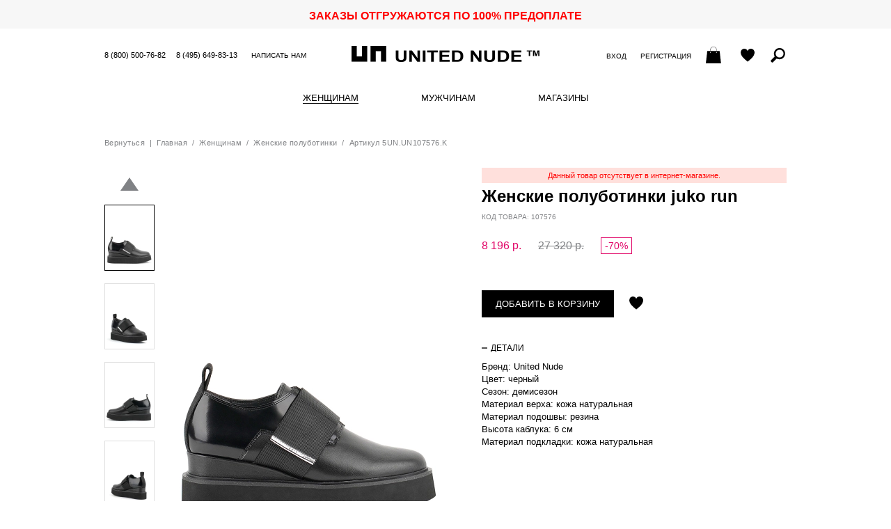

--- FILE ---
content_type: text/html; charset=UTF-8
request_url: https://unitednude.ru/zhenskie_chernye_polubotinki_brand_united_nude_i10757600000
body_size: 10414
content:
<!DOCTYPE html>
<html lang="ru">
    <head>
        <meta charset="utf-8">
        <meta http-equiv="X-UA-Compatible" content="IE=edge">
        <meta name="viewport" content="width=device-width, initial-scale=1.0, maximum-scale=1.0, user-scalable=yes">
        <title>Женские демисезонные полуботинки united nude juko run черные артикул 5un.un107576.k в интернет магазине английской обуви UnitedNude.ru</title>
                    <meta name="description" content="Купить женские полуботинки united nude juko run цвет черные артикул 5un.un107576.k в интернет магазине английской обуви UnitedNude.ru по лучшей цене! Скидки 70%! Доставка бесплатно! Успей!">
        <meta name="keywords" content="Женские английские полуботинки, черные полуботинки, полуботинки женские демисезонные united nude juko run">
                <link rel="shortcut icon" href="/custom/favicon.ico" type="image/x-icon">
        <link rel="stylesheet" type="text/css" href="/custom/css/onlineshop.css">
        <link rel="stylesheet" type="text/css" href="/custom/css/colors.css" crossorigin="anonymous"/>
                <script type="text/javascript">
            var BASE_URL = 'https://unitednude.ru';
            var IMAGE_STATIC_URL = '/custom/img';
            var BASE_TITLE = "Женские демисезонные полуботинки united nude juko run черные артикул 5un.un107576.k в интернет магазине английской обуви UnitedNude.ru";
        </script>
        <script type="text/javascript" src="/js/defines.js"></script>
        <script type="text/javascript" src="/js/jquery.min.js"></script>
        <script type="text/javascript" src="/js/jquery.tmpl.min.js"></script>
        <script type="text/javascript" src="/js/jquery.mobile.custom.min.js"></script>
        <script type="text/javascript" src="/js/jquery-ui.custom.min.js"></script>
        <script type="text/javascript" src="/js/jquery.ui.touch-punch-improved.js"></script>
        <script type="text/javascript" src="/js/ui.datepicker-ru.js"></script>
        <script type="text/javascript" src="/js/jquery.mousewheel.min.js"></script>
        <script type="text/javascript" src="/js/main.js"></script>
        <script type="text/javascript" src="/custom/js/onlineshop.js"></script>
        <script type="text/javascript" id="userFormatsScript">
    User.Formats = {
        parseNumStr: function(str) {
            str = str.replace(" ", "").replace(",", ".");
            return str.replace(/[^0-9\.]/, "");
        },
        numberFormat: function(num, decimals) {
            if (typeof(decimals) === "undefined")
                decimals = 0;
            num = parseFloat(num);
            if ((num !== 0) && (decimals !== 0)) {
                num = Math.round(num * Math.pow(10, decimals)) / Math.pow(10, decimals);
            }
            var spl = num.toString().split(".");
                        var rgx = /(\d+)(\d{3})/;
                    while (rgx.test(spl[0])) {
                        spl[0] = spl[0].replace(rgx, "$1" + " " + "$2");
                    }
                    if (decimals <= 0)
                    return spl[0];
                if (typeof(spl[1]) === "undefined")
                    spl[1] = "";
                for (var i = spl[1].length; i < decimals; ++i)
                    spl[1] += "0";
                return spl[0] + "," + spl[1];
            },
            floatFormat: function(num) {
                var spl = num.toString().split(".");
                return this.numberFormat(num, (typeof(spl[1]) === "undefined") ? 0 : spl[1].length);
            },
            checkNumberFormat: function(num) {
                var rgx = /^([0-9]{0,3}){1}(\s[0-9]{3})*(,[0-9]+)?$/;
                return rgx.test(num);
            },
            dateFromStr: function(str, mode) {
                if (typeof(mode) === "undefined")
                    mode = 0;
                switch (mode) {
                    case 0:
                        return new Utils.DateTime("d.m.Y H:i:s", str);
                        break;
                    case 1:
                        return new Utils.DateTime("d.m.Y H:i:s", str + " 00:00:01");
                        break;
                    case 2:
                        return new Utils.DateTime("Y-m-d H:i:s", "2026-01-25 " + str);
                        break;
                    }
                    return undefined;
                },
                dateFromStrToSql: function(str, mode) {
                    if (typeof(mode) === "undefined")
                        mode = 0;
                    var date = this.dateFromStr(str, mode);
                    if (typeof(date) !== "object")
                        return "";
                    switch (mode) {
                        case 0:
                            return date.format("Y-m-d H:i:s");
                            break;
                        case 1:
                            return date.format("Y-m-d");
                            break;
                        case 2:
                            return date.format("H:i:s");
                            break;
                    }
                    return "";
                },
                dateFormat: function(date, mode) {
                    if (typeof(mode) === "undefined")
                        mode = 0;
                    switch (mode) {
                        case 0:
                            return date.format("d.m.Y H:i:s");
                            break;
                        case 1:
                            return date.format("d.m.Y");
                            break;
                        case 2:
                            return date.format("H:i:s");
                            break;
                        }
                        return "";
                    },
                    dateFormatFromSql: function(str, mode) {
                        if (typeof(mode) === "undefined")
                            mode = 0;
                        switch (mode) {
                            case 0:
                                return this.dateFormat(new Utils.DateTime("Y-m-d H:i:s", str), mode);
                                break;
                            case 1:
                                return this.dateFormat(new Utils.DateTime("Y-m-d H:i:s", str + " 00:00:01"), mode);
                                break;
                            case 2:
                                return this.dateFormat(new Utils.DateTime("Y-m-d H:i:s", "2026-01-25 " + str), mode);
                                break;
                            }
                            return "";
                        }
                    };
</script>
                <style>
            .img_switcher{
                position:relative;
                margin-bottom:5px
            }
            .img_switcher img:nth-of-type(2){
                left:0;
                top:0;
                position:absolute
            }
            a.prod-link img:nth-of-type(2) {opacity:0;filter:alpha(opacity=0);}
            .prod-brief-link:hover img:nth-of-type(2),a.prod-link:hover img:nth-of-type(2), a.prod-link img:nth-of-type(2):hover {opacity:1;filter:alpha(opacity=100);} 

            .img_switcher img {
                -moz-transition: all 300ms ease-in-out;
                -webkit-transition: all 300ms ease-in-out;
                -o-transition: all 300s ease-in-out;
                transition: all 300ms ease-in-out;
            }
            .prod-color-content li {
                display: inline-block;
                vertical-align: top;
                margin: 0 5px 0 0;
            }
            .prod-color-content a:hover img {
                border-color: #000;
            }
            .prod-color-content img {
                width: 58px;
                height: auto;
                border: 1px solid #ddd;
            }
            .prod-button .feedback {
                background: 0 0!important;
                width: 240px;
                height: 10px;
                margin: 0px -15px !important
            }
            .prod-size button {
                width: 32px;
                height: 32px;
                padding: 0!important;
                color: #000;
                letter-spacing: 0;
            }
            .prod-size-outofstock {
                color: #aaa!important;
            }
                            .authorized {
                    display: none;
                }
                    </style>
                    <!-- Convead Widget -->
            <script type="text/javascript">
                        window.ConveadSettings = {
                        visitor_info: {},
                        app_key: "5c169039dab0a11ba2373258e6f06765"
                    };
                    (function (w, d, c) {
                    w[c] = w[c] || function () {
                        (w[c].q = w[c].q || []).push(arguments)
                    };
                    var ts = (+new Date() / 86400000 | 0) * 86400;
                    var s = d.createElement('script');
                    s.type = 'text/javascript';
                    s.async = true;
                    s.charset = 'utf-8';
                    s.src = 'https://tracker.convead.io/widgets/' + ts + '/widget-5c169039dab0a11ba2373258e6f06765.js';
                    var x = d.getElementsByTagName('script')[0];
                    x.parentNode.insertBefore(s, x);
                })(window, document, 'convead');
            </script>
            <!-- /Convead Widget -->
            <!-- Global site tag (gtag.js) - Google Analytics -->
            <script async src="https://www.googletagmanager.com/gtag/js?id=UA-141238299-2"></script>
            <script>
                window.dataLayer = window.dataLayer || [];
                function gtag() {
                    dataLayer.push(arguments);
                }
                gtag('js', new Date());

                gtag('config', 'UA-141238299-2');
            </script>
            <!-- /Global site tag (gtag.js) - Google Analytics -->
                   
                <!-- Mindbox -->
                <script>
                    mindbox = window.mindbox || function () {
                        mindbox.queue.push(arguments);
                    };
                    mindbox.queue = mindbox.queue || [];
                    mindbox('create', {
                        endpointId: 'Ash.unitednudeWebsite'
                    });
                </script>
                <script src="https://api.mindbox.ru/scripts/v1/tracker.js" async></script>
                <!-- /Mindbox -->
                        </head>
    <body>

        <aside class="modwin" id="dmodwin">
            <div id="mwOneClick" class="mwcontent mwshort hsep" style="display: none;">
            <div class="loading" id="quickOrderLoadingAnim"></div>
        <a href="javascript:void(0);" class="mwcloser ico iclose" onclick="closeModWin();" title="Закрыть"></a>

<h2>Быстрый заказ</h2>

<form class="editform" action="/ordering/ordering/oneClick" method="POST">
    <p class="comment">Оператор свяжется с Вами для уточнения данных заказа</p>
        <section>
        <h4>Телефон</h4>
        <div class="feedback fber"><p></p></div>
        <input type="text" name="oneClick[phone]">
    </section>
        <section>
        <button type="submit" class="bsubmit">Отправить</button>
    </section>
</form>

<div class="textpage" style="display: none;">
    <p>Ваш заявка отправлена.</p>
    <p>Оператор свяжется с Вами для уточнения данных заказа.</p>
</div>

</div>                                </aside>

        <p class="bonus-top" style="color:red">ЗАКАЗЫ ОТГРУЖАЮТСЯ ПО 100% ПРЕДОПЛАТЕ</p>
        <script type="text/javascript">
    $(function () {
        $(window).on("hashchange", function () {
                        var hashParts = (location.hash && location.hash.substr(0, 2) === "#/" ? location.hash.slice(2) : "").split("?"),
                hashData = {"path": hashParts[0] || "", "query": hashParts[1] || "", "mode": ""},
                hashPath = hashData.path.split(";");
            if (hashPath.length === 2) {
                hashData.mode = hashPath[0];
                hashData.path = hashPath[1];
            }
            if (hashData.mode !== "") {
                openModWin({
                    "file": "https://unitednude.ru/" + hashData.path + (hashData.query === "" ? "" : "?" + hashData.query),
                    "element": hashData.mode,
                    "callback": function () {
                        window.ModWinStack=[];
                    }
                });
            }
                    }).trigger("hashchange");

        $(document).on("click", "a[data-action]", function (event) {
            event.preventDefault();
            var hash = "#/" + $(this).data("action");
            if (hash !== location.hash)
                location.hash = "#/" + $(this).data("action");
            else
                $(window).trigger("hashchange");
        });
    });
</script>

        <header class="header">
            <ul class="topcontact">
                <li class="top-phone"><a href="tel:88005007682" title="Позвоните нам - звонок бесплатный!">8 (800) 500-76-82</a></li>
                <li class="top-phone"><a href="tel:84956498313">8 (495) 649-83-13</a></li>
                <li><a href="/misc/feedback">Написать нам</a></li>
            </ul>
            <ul class="usermenu">
                <div class="usermenu-login">
                                            <li><a href="https://unitednude.ru/#/mw-login;auth/login" data-action='mw-login;auth/login'>Вход</a></li>
                        <li><a href="https://unitednude.ru/#/mw-register;auth/register" data-action='mw-register;auth/register'>Регистрация</a></li>
                                    </div>
                                <li id="cartWidgettop"><a href="/account/cart" data-notifies="ad3aef0d-f8e2-4b26-b8be-a502c0fcea94" class="notifies-click ico icart empty" title="Ваша корзина"><span class="icotext">Ваша корзина: </span><span class="icart-num"></span></a>
</li>
                <li><a href="/account/favourites" class="ico iwish" title="Отложенные товары"><span class="icotext">Отложенные товары</span></a></li>
                <li>
                    <script type="text/javascript">
    $(function () {
        var searchInst = $("#fullTextQueryForm1");
        searchInst.on("submit", function () {
            var v = $.trim($(this).find('[type="search"]').val());
            if (v === "") {
                toggleError("Введите запрос");
                return false;
            }
            return true;
        });
        searchInst.find('input[name=q]').unbind('keyup').bind('keyup', function () {
            var code = $.trim($(this).val());
            if (code.length < 6)
                return;
            $(this).closest('form').trigger('submit');
        });
    });
</script>
<div class="search">
    <div class="search-toggler ico isearch" title="Поиск по артикулу и имени"><span class="icotext">Поиск по артикулу</span></div>
    <div class="searchform">
        <form id="fullTextQueryForm1" action="https://unitednude.ru/search/fullText" method="GET">
            <div class="inputwrap">
                <input type="search" name="q" size="20" placeholder="поиск по артикулу и имени" value="" id="seachByCode">
                <button type="button" onclick="$(this).closest('form').submit();">Поиск</button>
            </div>
        </form>
    </div>
</div>


                </li>
            </ul>
            <a href="https://unitednude.ru" class="logo"><span>United Nude</span></a>
        </header>

        <nav class="nav">
            
<ul class="mmenu">
                                            <li class="mmenu-item">
                                                    <span>
                                                                                <a href="/women/women_shoes" class="mmenu-link act">Женщинам</a>
                                                <ul class="dropmenu">
                                                                                            <li class="dropmenu-title">
                                    <a href="/women/women_shoes">Обувь</a>
                                </li>
                                                                                                                                                    <li><a href="/women/women_shoes/all">Смотреть все</a></li>
                                                                                                                    <li><a href="/women/women_shoes/fw25">Коллекция FW&#039;25</a></li>
                                                                                                                    <li><a href="/women/women_shoes/finalsale">Final Sale</a></li>
                                                                                                                                                            <li><a href="/women/women_shoes/moonboots">Moon boots</a></li>
                                                                                                                    <li><a href="/women/women_shoes/poslednya_para">Последняя пара</a></li>
                                                                                                                                                            <li><a href="/women/women_shoes/zhenskie_botiliony">Ботильоны</a></li>
                                                                                                                    <li><a href="/women/women_shoes/zhenskie_bosonozhki">Босоножки</a></li>
                                                                                                                    <li><a href="/women/women_shoes/botinki_zhenskie">Ботинки</a></li>
                                                                                                                    <li><a href="/women/women_shoes/zhenskie_kedy">Кеды</a></li>
                                                                                                                    <li><a href="/women/women_shoes/krossovki_zhenskie">Кроссовки</a></li>
                                                                                                                    <li><a href="/women/women_shoes/polubotinki_zhenskie">Полуботинки</a></li>
                                                                                                                    <li><a href="/women/women_shoes/sabo_zhenskie">Сабо</a></li>
                                                                                                                    <li><a href="/women/women_shoes/sandalii_zhenskie">Сандалии</a></li>
                                                                                                                    <li><a href="/women/women_shoes/sapogi_zhenskie">Сапоги</a></li>
                                                                                                                    <li><a href="/women/women_shoes/tufli_zhenskie">Туфли</a></li>
                                                                                                                                                                                                                                                                                                                                </ul>
                    </span>
                            </li>
                                            <li class="mmenu-item">
                                                    <span>
                                                                                <a href="/men/shoes_for_men" class="mmenu-link">Мужчинам</a>
                                                <ul class="dropmenu">
                                                                                            <li class="dropmenu-title">
                                    <a href="/men/shoes_for_men">Обувь</a>
                                </li>
                                                                                                                                                    <li><a href="/men/shoes_for_men/all_mens_shoes">Вся коллекция</a></li>
                                                                                                                                                            <li><a href="/men/shoes_for_men/newest_mens_shoes">Новинки</a></li>
                                                                                                                    <li><a href="/men/shoes_for_men/poslednaya_para_m">Последняя пара -70%</a></li>
                                                                                                                    <li><a href="/men/shoes_for_men/men_shoes_sale">Распродажа</a></li>
                                                                                                                                                            <li><a href="/men/shoes_for_men/muzskie_botinki">Ботинки</a></li>
                                                                                                                                                            <li><a href="/men/shoes_for_men/mens_sneakers">Кроссовки</a></li>
                                                                                                                                                                                                                                                                                                                                                                                                                                                                                                                                    <li><a href="/men/shoes_for_men/muzhskie_shlepancy">Шлепанцы</a></li>
                                                                                                                                                                                                                                                                                                                                                                        </ul>
                    </span>
                            </li>
                                            <li class="mmenu-item">
                                                                            <a href="/shops" class="mmenu-link">
                            Магазины                        </a>
                                                </li>
                                                                                        <li class="mmenu-item mobshow"><a href="/misc/feedback" class="mmenu-link">Написать нам</a></li>
            <li class="mmenu-item mobshow"><a href="/auth/register" class="mmenu-link">Регистрация</a></li>
        <li class="mmenu-item mobshow"><a href="/auth/login" class="mmenu-link">Вход</a></li>
    </ul>
<div class="mmenu-toggler ico imenu" onclick="showMainMenu();"></div>
                        </nav>

        <main>
            <style>
    .blocktitle_closed{
        min-height: 12px;
        font-size: 14px;
        text-transform: uppercase;
        letter-spacing: .04em;
        white-space: nowrap;
        cursor:default;
        margin: 0 0 16px;
    }
    .blocktitle_closed:after{display:inline-block;content:'';margin:-2px 0 0 5px;width:12px;height:12px;background:url("[data-uri]")}   
</style>
<script type="text/javascript">
    Onlineshop.Product.GalleryViewerOptions = {
        ENLARGED: "bigphoto",
        STANDART: "stphoto",
        gallery: {"1":{"bigphoto":"\/files\/user\/images\/doc_type_2424929\/a00\/a0023f90-f16f-4536-94dc-f4cd45c883bf\/bigphoto_ru.jpg","stphoto":"\/files\/user\/images\/doc_type_2424929\/a00\/a0023f90-f16f-4536-94dc-f4cd45c883bf\/stphoto_ru.jpg","pphoto":"\/files\/user\/images\/doc_type_2424929\/a00\/a0023f90-f16f-4536-94dc-f4cd45c883bf\/pphoto_ru.jpg","smallphoto":"\/files\/user\/images\/doc_type_2424929\/a00\/a0023f90-f16f-4536-94dc-f4cd45c883bf\/smallphoto_ru.jpg","v2_big":"\/files\/user\/images\/doc_type_2424929\/a00\/a0023f90-f16f-4536-94dc-f4cd45c883bf\/v2_big.jpg","v2_st":"\/files\/user\/images\/doc_type_2424929\/a00\/a0023f90-f16f-4536-94dc-f4cd45c883bf\/v2_st.jpg","v2_sm":"\/files\/user\/images\/doc_type_2424929\/a00\/a0023f90-f16f-4536-94dc-f4cd45c883bf\/v2_sm.jpg"},"2":{"bigphoto":"\/files\/user\/images\/doc_type_2424929\/ec4\/ec47c0de-d061-4a1d-a8f9-700ac14dc0c6\/bigphoto_ru.jpg","stphoto":"\/files\/user\/images\/doc_type_2424929\/ec4\/ec47c0de-d061-4a1d-a8f9-700ac14dc0c6\/stphoto_ru.jpg","pphoto":"\/files\/user\/images\/doc_type_2424929\/ec4\/ec47c0de-d061-4a1d-a8f9-700ac14dc0c6\/pphoto_ru.jpg","smallphoto":"\/files\/user\/images\/doc_type_2424929\/ec4\/ec47c0de-d061-4a1d-a8f9-700ac14dc0c6\/smallphoto_ru.jpg","v2_big":"\/files\/user\/images\/doc_type_2424929\/ec4\/ec47c0de-d061-4a1d-a8f9-700ac14dc0c6\/v2_big.jpg","v2_st":"\/files\/user\/images\/doc_type_2424929\/ec4\/ec47c0de-d061-4a1d-a8f9-700ac14dc0c6\/v2_st.jpg","v2_sm":"\/files\/user\/images\/doc_type_2424929\/ec4\/ec47c0de-d061-4a1d-a8f9-700ac14dc0c6\/v2_sm.jpg"},"3":{"bigphoto":"\/files\/user\/images\/doc_type_2424929\/1d9\/1d920ba8-c3dd-42e4-8c0d-b8b524b107b3\/bigphoto_ru.jpg","stphoto":"\/files\/user\/images\/doc_type_2424929\/1d9\/1d920ba8-c3dd-42e4-8c0d-b8b524b107b3\/stphoto_ru.jpg","pphoto":"\/files\/user\/images\/doc_type_2424929\/1d9\/1d920ba8-c3dd-42e4-8c0d-b8b524b107b3\/pphoto_ru.jpg","smallphoto":"\/files\/user\/images\/doc_type_2424929\/1d9\/1d920ba8-c3dd-42e4-8c0d-b8b524b107b3\/smallphoto_ru.jpg","v2_big":"\/files\/user\/images\/doc_type_2424929\/1d9\/1d920ba8-c3dd-42e4-8c0d-b8b524b107b3\/v2_big.jpg","v2_st":"\/files\/user\/images\/doc_type_2424929\/1d9\/1d920ba8-c3dd-42e4-8c0d-b8b524b107b3\/v2_st.jpg","v2_sm":"\/files\/user\/images\/doc_type_2424929\/1d9\/1d920ba8-c3dd-42e4-8c0d-b8b524b107b3\/v2_sm.jpg"},"4":{"bigphoto":"\/files\/user\/images\/doc_type_2424929\/e4b\/e4b759ba-b1b4-4f5b-b7a5-22716a737dde\/bigphoto_ru.jpg","stphoto":"\/files\/user\/images\/doc_type_2424929\/e4b\/e4b759ba-b1b4-4f5b-b7a5-22716a737dde\/stphoto_ru.jpg","pphoto":"\/files\/user\/images\/doc_type_2424929\/e4b\/e4b759ba-b1b4-4f5b-b7a5-22716a737dde\/pphoto_ru.jpg","smallphoto":"\/files\/user\/images\/doc_type_2424929\/e4b\/e4b759ba-b1b4-4f5b-b7a5-22716a737dde\/smallphoto_ru.jpg","v2_big":"\/files\/user\/images\/doc_type_2424929\/e4b\/e4b759ba-b1b4-4f5b-b7a5-22716a737dde\/v2_big.jpg","v2_st":"\/files\/user\/images\/doc_type_2424929\/e4b\/e4b759ba-b1b4-4f5b-b7a5-22716a737dde\/v2_st.jpg","v2_sm":"\/files\/user\/images\/doc_type_2424929\/e4b\/e4b759ba-b1b4-4f5b-b7a5-22716a737dde\/v2_sm.jpg"},"5":{"bigphoto":"\/files\/user\/images\/doc_type_2424929\/785\/7856ca9f-8e1b-4ca9-8737-83ab4a1dcc89\/bigphoto_ru.jpg","stphoto":"\/files\/user\/images\/doc_type_2424929\/785\/7856ca9f-8e1b-4ca9-8737-83ab4a1dcc89\/stphoto_ru.jpg","pphoto":"\/files\/user\/images\/doc_type_2424929\/785\/7856ca9f-8e1b-4ca9-8737-83ab4a1dcc89\/pphoto_ru.jpg","smallphoto":"\/files\/user\/images\/doc_type_2424929\/785\/7856ca9f-8e1b-4ca9-8737-83ab4a1dcc89\/smallphoto_ru.jpg","v2_big":"\/files\/user\/images\/doc_type_2424929\/785\/7856ca9f-8e1b-4ca9-8737-83ab4a1dcc89\/v2_big.jpg","v2_st":"\/files\/user\/images\/doc_type_2424929\/785\/7856ca9f-8e1b-4ca9-8737-83ab4a1dcc89\/v2_st.jpg","v2_sm":"\/files\/user\/images\/doc_type_2424929\/785\/7856ca9f-8e1b-4ca9-8737-83ab4a1dcc89\/v2_sm.jpg"},"6":{"bigphoto":"\/files\/user\/images\/doc_type_2424929\/624\/624bfb4a-62d5-4e04-8d7e-55a43ab6b2f3\/bigphoto_ru.jpg","stphoto":"\/files\/user\/images\/doc_type_2424929\/624\/624bfb4a-62d5-4e04-8d7e-55a43ab6b2f3\/stphoto_ru.jpg","pphoto":"\/files\/user\/images\/doc_type_2424929\/624\/624bfb4a-62d5-4e04-8d7e-55a43ab6b2f3\/pphoto_ru.jpg","smallphoto":"\/files\/user\/images\/doc_type_2424929\/624\/624bfb4a-62d5-4e04-8d7e-55a43ab6b2f3\/smallphoto_ru.jpg","v2_big":"\/files\/user\/images\/doc_type_2424929\/624\/624bfb4a-62d5-4e04-8d7e-55a43ab6b2f3\/v2_big.jpg","v2_st":"\/files\/user\/images\/doc_type_2424929\/624\/624bfb4a-62d5-4e04-8d7e-55a43ab6b2f3\/v2_st.jpg","v2_sm":"\/files\/user\/images\/doc_type_2424929\/624\/624bfb4a-62d5-4e04-8d7e-55a43ab6b2f3\/v2_sm.jpg"}},
        imagesCount: 6    };

    Onlineshop.Product.OtherColorsViewerOptions = {
        imagesCount: 0,
        container: "#otherColorsContainer",
        animator: ".prod-color-content",
        scrollLr: true
    };

    const   Cart = 1,
            Subscribe = 2,
            Off = 3;
    Onlineshop.Controllers.Current.selectionMode = Cart;
    Onlineshop.Controllers.Current.oneClick = function (el) {
        Onlineshop.Controllers.Current.addToCart(el.prev(".bcart").prev(".bcart"), function (_msg) {
            openModWin({
                "element": "mwOneClick",
                "callback": function () {
                    var mw = $("#mwOneClick");
                    var form = mw.find("form.editform");
                    var phoneInp = form.find("input[name='oneClick[phone]']");
                    form.show().next(".textpage").hide();
                    phoneInp.focus();
                    var btn = form.find("button.bsubmit");
                    btn.prop("disabled", false);
                    btn.off("click").on("click", function (event) {
                        event.preventDefault();

                        if ((phoneInp.val() || "") === "") {
                            toggleError("Укажите телефон.", phoneInp.siblings(".feedback"));
                            return false;
                        } else {
                            toggleError(undefined, phoneInp.siblings(".feedback"));
                        }

                        if (btn.prop("disabled"))
                            return false;
                        btn.prop("disabled", true);

                        $.ajax({
                            "type": "POST",
                            "dataType": "JSON",
                            "url": form.attr("action"),
                            "data": form.serialize(),
                            "success": function (response) {
                                if (response.result) {
                                    btn.off("click");
                                    form.hide().next(".textpage").show();
                                } else {
                                    btn.prop("disabled", false);
                                }
                            }
                        });
                    });

                    return false;
                }
            });
        });
    };

    Onlineshop.Controllers.Current.sizeClicked = function (el)
    {
        /*
         * Теперь будем выделять и добавлять в корзину несколько размеров за раз
         * Если нажали на отсутствующий товар - сбрасываем предыдущие выделения и
         * показываем кнопку "сообщить о поступлении"
         */
        if (Onlineshop.Controllers.Current.selectionMode == Off)
            return;
        var quantity = el.data('quantity');
        if (quantity === 0)
        {
            $('#productSizeList button').removeClass('act');
            $('#addToCartBtn').html("сообщить о поступлении");
            Onlineshop.Controllers.Current.selectionMode = Subscribe;
        } else
        {
            if (Onlineshop.Controllers.Current.selectionMode == Subscribe)
                $('#productSizeList button').removeClass('act');
            Onlineshop.Controllers.Current.selectionMode = Cart;
            $('#addToCartBtn').html("добавить в корзину");
        }
        el.toggleClass('act');
    };

    Onlineshop.Controllers.Current.subscribe = function (sizeId) {
        openModWin({
            "queryType": "GET",
            "element": "dmwoutofstock",
            "file": "/product/outofstock",
            "callback": function () {
                $('#dmwoutofstock div.editform').show();
                $('#dmwoutofstock div.textpage').hide();
                $("#dmwoutofstock input[name='sizeId']").val(sizeId);
                $("#dmwoutofstock input[name='code']").val('107576');
            }
        });
    }

    Onlineshop.Controllers.Current.addToCart = function (el, successCallback) {
        el.prev().hide();
        var data = {"id": "c32c5f40-6df0-489c-9320-184090efd2cc"};
        var outOfStock = false;
        if (outOfStock)
            return Onlineshop.Controllers.Current.subscribe(data.size[0]);
        $.ajax({
            type: "GET",
            url: "/account/cart/add",
            data: data,
            dataType: "json",
            success: function (msg) {
                if (msg.state == 1) {
                        $("#cartWidgettop").html(msg.top);
                        $("#cartWidgetmodal").html(msg.modal);
                        $("#cartWidgetsearch").html(msg.search);
                    //Вставка кода для майл-маркета: событие добавления в корзину
                    var _tmr = _tmr || [];
                    _tmr.push({
                        id: "3071990",
                        type: "reachGoal",
                        goal: "addToCart"
                    });

                    if (typeof successCallback === "undefined") {
                        el.prev().removeClass("fber").addClass("fbok").html("<p>Добавлено в корзину</p>").fadeIn("fast");
                        el.hide().next(".act").show();
                        Onlineshop.Controllers.Current.selectionMode = Off;
                    } else
                        successCallback(msg);
                } else {
                    el.prev().removeClass("fbok").addClass("fber").html(msg.msg).fadeIn("fast");
                }
            }
        });
    };

    $(function () {
        $(".product .proddescr .blocktitle").off("click").on("click", function () {
            $(this).toggleClass("opened");
            $(this).next().slideToggle(200);
        });
            (new Onlineshop.Product.Previewer()).bindOver();
            (new Onlineshop.Product.GalleryViewer()).init(Onlineshop.Product.GalleryViewerOptions);
    
    });
</script>

<div id="productContainerc32c5f40-6df0-489c-9320-184090efd2cc" class="product hsep  noproduct" itemscope itemtype="http://schema.org/Product">
            <p class="path">
            <a href="javascript:history.back(-1);" class="backlink">Вернуться</a> &nbsp;|&nbsp; <a href="https://unitednude.ru">Главная</a> &nbsp;/&nbsp;
            <a href="/women/women_shoes">Женщинам</a> &nbsp;/&nbsp;
            <a href="/women/women_shoes/polubotinki_zhenskie">Женские полуботинки</a> &nbsp;/&nbsp;
     Артикул 5UN.UN107576.K        </p>
    
    <div class="prodpix hsep">
        <div class="mainpic" style="margin-top: 20px;">
            <div class="loading"></div>
            <div class="zoom">
                <div class="zoomzone" id="previewZone"></div>
            </div>
            <img itemprop="image" class="mainpic-img" alt="Женские демисезонные полуботинки united nude juko run черные артикул 5un.un107576.k в интернет магазине английской обуви UnitedNude.ru" id="productMainPic" src="/files/user/images/doc_type_2424929/a00/a0023f90-f16f-4536-94dc-f4cd45c883bf/stphoto_ru.jpg" width="405" height="540" alt="">
            <div class="zoompic" style="display: none;">
                <img id="productLargePic" class="zoompic-img" src="/files/user/images/doc_type_2424929/a00/a0023f90-f16f-4536-94dc-f4cd45c883bf/bigphoto_ru.jpg" width="810" height="1080" alt="">
            </div>
                    </div>
        <div class="thumbs">
                                        <a href="javascript:void(0);" class="thumb-nav thumb-up"></a>
                <div class="thumb-wrap" id="otherPicsContainer">
                    <ul class="thumb-content" style="top: 0;">
                                                    <li>
                                <img num="1" src="/files/user/images/doc_type_2424929/a00/a0023f90-f16f-4536-94dc-f4cd45c883bf/smallphoto_ru.jpg" width="70" height="93" alt="">
                            </li>
                                                    <li>
                                <img num="2" src="/files/user/images/doc_type_2424929/ec4/ec47c0de-d061-4a1d-a8f9-700ac14dc0c6/smallphoto_ru.jpg" width="70" height="93" alt="">
                            </li>
                                                    <li>
                                <img num="3" src="/files/user/images/doc_type_2424929/1d9/1d920ba8-c3dd-42e4-8c0d-b8b524b107b3/smallphoto_ru.jpg" width="70" height="93" alt="">
                            </li>
                                                    <li>
                                <img num="4" src="/files/user/images/doc_type_2424929/e4b/e4b759ba-b1b4-4f5b-b7a5-22716a737dde/smallphoto_ru.jpg" width="70" height="93" alt="">
                            </li>
                                                    <li>
                                <img num="5" src="/files/user/images/doc_type_2424929/785/7856ca9f-8e1b-4ca9-8737-83ab4a1dcc89/smallphoto_ru.jpg" width="70" height="93" alt="">
                            </li>
                                                    <li>
                                <img num="6" src="/files/user/images/doc_type_2424929/624/624bfb4a-62d5-4e04-8d7e-55a43ab6b2f3/smallphoto_ru.jpg" width="70" height="93" alt="">
                            </li>
                                            </ul>
                </div>
                <a href="javascript:void(0);" class="thumb-nav thumb-down"></a>
                                </div>
    </div>

    <div class="proddescr">
                    <div class="feedback fber">
                <p>Данный товар отсутствует в интернет-магазине.</p>
                            </div>
                <h1 itemprop="name">Женские полуботинки juko run</h1>
        <p class="prod-articul">Код товара: 107576</p>
                <p class="prod-price unauthorized">
            <span itemprop="offers" itemscope itemtype="http://schema.org/Offer" class="nowrap sale"><span itemprop = "price">8 196</span><meta itemprop = "priceCurrency" content = "RUB">&nbsp;р.</span> <s class="nowrap">27 320&nbsp;р.</s> <span class="discount">-70%</span>        </p>
        <p class="prod-price authorized">
            <span itemprop="offers" itemscope itemtype="http://schema.org/Offer" class="nowrap sale"><span itemprop = "price">8 196</span><meta itemprop = "priceCurrency" content = "RUB">&nbsp;р.</span> <s class="nowrap">27 320&nbsp;р.</s> <span class="discount">-70%</span>        </p>
                <div class="prod-order">
                                    <div class="prod-button">
                <div class="feedback fber" style="display: none;"><p></p></div>
                <button type="button" id="addToCartBtn" data-notifies="927657d3-2707-4829-8c33-d4eef5f83aa0" class="notifies-click bcart" onclick="Onlineshop.Controllers.Current.addToCart($(this));">Добавить в корзину</button>
                <button style="display: none;" type="button" data-notifies="7f7696dd-c11b-4fc7-bd68-6a8355000e8e" class="notifies-click bcart act" onclick="window.location.href = '/account/cart';">Оформить заказ</button>
                                <a id="favLink" href="javascript:void(0);" class="ico iwish" title="Отложить"><span class="icotext">Отложить</span></a>
            </div>
        </div>

        
                    <h4 class="blocktitle opened">Детали</h4>
            <div class="prod-detail" style="display: block;">
                <ul>
                                                                    <li>Бренд: United Nude</li>
                                                                    <li>Цвет: черный</li>
                                                                    <li>Сезон: демисезон</li>
                                                                    <li>Материал верха: кожа натуральная</li>
                                                                    <li>Материал подошвы: резина</li>
                                                                    <li>Высота каблука: 6 см</li>
                                                                    <li>Материал подкладки: кожа натуральная</li>
                                    </ul>
                            </div>
        
                            </div>
</div>
<script>
    if (typeof convead !== 'undefined')
        convead('event', 'view_product', {
            product_id: '5UN.UN107576.K',
            product_name: 'Женские полуботинки juko run',
            product_url: 'https://unitednude.ru/zhenskie_chernye_polubotinki_brand_united_nude_i10757600000'
        });
    //fbq
    if (typeof fbq !== 'undefined')
    {
        console.log('fb');
        fbq('track', 'ViewContent', {
            content_ids: ['5UN.UN107576.K'],
            content_type: 'product',
            content_category: 'Apparel &amp; Accessories > Shoes',
            value: 8196,
            currency: 'RUB'
        });
    }
</script>

    <!-- Rating@Mail.ru counter dynamic remarketing appendix -->
    <script type="text/javascript">
        var _tmr = _tmr || [];
        _tmr.push({
            type: 'itemView',
            productid: '5UN.UN107576.K',
            pagetype: 'product',
            list: '1',
            totalvalue: '8196'
        });
    </script>
    <!-- // Rating@Mail.ru counter dynamic remarketing appendix -->

<script type="text/javascript">
    $(function() {
        var favLink = $("#favLink");
        favLink.html('Отложить');
        favLink.attr("data-fav", 0);
                favLink.bind("click", function() {
            var $this = $(this);
            if ($this.attr("data-fav") == 1) {
                Onlineshop.Controllers.Current._cast("/watchdog", {"event": "d3c5ed02-8406-42fe-b1b5-9c34e5a18e02", "eventParams": {"product": "c32c5f40-6df0-489c-9320-184090efd2cc"}});
                Onlineshop.Product.Utils.removeFromFavourites("c32c5f40-6df0-489c-9320-184090efd2cc", function() {
                    $this.html('Отложить').attr("data-fav", 0).removeClass("act");
                });
            } else {
                Onlineshop.Controllers.Current._cast("/watchdog", {"event": "eeca8fa9-70ce-469f-bcc6-07ad7080a641", "eventParams": {"product": "c32c5f40-6df0-489c-9320-184090efd2cc"}});
                Onlineshop.Product.Utils.addToFavourites("c32c5f40-6df0-489c-9320-184090efd2cc", function() {
                    $this.html('Отложено').attr("data-fav", 1).addClass("act");
                });
            }
        }).show();
    });
</script>
<div id="recentProductsContainer" data-max="4" class="section" style="display: none;">
    <h3><span>Вы просматривали</span></h3>
    <ul class="prodlist">
                    </ul>
    <a href="/account/lastSeen" class="button bwhite">Смотреть все</a>
</div>
        </main>

        <footer>
            <section class="foot-address">
                <h6>Контакты</h6>
                <p><a href="tel:8 (800) 500-76-82">8 (800) 500-76-82</a><br><a href="tel:8 (495) 649-83-13">8 (495) 649-83-13</a></p>
                <p>г. Москва<br>ул. Шарикоподшипниковская, д.4, стр. 4А<br>Пн-Пт 10.00 - 19.00</p>

                <ul class="soclinks">
       <li><a href="https://t.me/unitednude_ru" target="_blank"><img src="/custom/img/telegram.svg" alt="Telegram" title="" /></a></li>
</ul>
            </section>

            <section class="foot-links">
    <h6>Поддержка</h6>
    <ul>
        <li><a href="/misc/feedback">Написать нам</a></li>
        <li><a href="/pokupatelyam/payment">Способы оплаты</a></li>
        <li><a href="/pokupatelyam/shipping">Доставка</a></li>
        <li><a href="/pokupatelyam/vozvrat-internet-magazin">Возврат</a></li>
        <li><a href="/pokupatelyam/pamyatka">Памятка по уходу</a></li>
    </ul>
</section>

<section class="foot-links">
    <h6>Информация</h6>
    <ul>
        <li><a href="/about">О нас</a></li>
        <li><a href="/shops">Наши магазины</a></li>
                <li><a href="/oferta">Договор оферты</a></li>
        <li><a href="/partnership">Стать партнером</a></li>
    </ul>
</section>

            <section class="foot-subscribe">
                <script type="text/javascript">
    Onlineshop.Accounts.Subscribe = function()
    {
        //Взять имя и e-mail, проверить значения и отправить запрос аяксом на добавление в подписчики
        $('#subscribefber').hide();
        $('#subscribefbok').hide();
        var name = $.trim($('[name=subscribeName]').val());
        var email = $.trim($('[name=subscribeEmail]').val());
        if(name == '')
        {
            toggleError('Укажите ваше имя','subscribefber');
            return false;
        }
        if(0 && !Onlineshop.Accounts.validateEmail(email))
        {
            toggleError('Укажите корректный адрес почты','subscribefber');
            return false;
        }
        $.ajax({
            "type": "POST",
            "url": "/account/settings/subscribeBonus",
            "data": {name:name, email:email},
            "dataType": "json",
            "success": function (data) {
                if (!data.state) {
                    toggleError(data.errors,'subscribefber');
                } else {
                    toggleSuccess('Добавлено','subscribefbok');
                    $('[name*=subscribe]').val('');
                }
            },
            "error": function (data, status, e) {
                toggleError("Ошибка сохранения",'subscribefber');
            }
        });
        return false;
    };
</script>

<h6>Подписаться на новости</h6>
<div class="feedback fber" id="subscribefber" style="display: none;"><p></p></div>
<div class="feedback fbok" id="subscribefbok" style="display:none;"><p></p></div>
<input name="subscribeName" type="text" size="20" placeholder="Ваше имя" title="Ваше имя">
<input name="subscribeEmail" type="text" size="20" placeholder="Ваш email" title="Ваш email">
<button type="submit" onclick="Onlineshop.Accounts.Subscribe();">Подписаться</button>
            </section>

            <p class="copyright">© 2026, Unitednude.ru. Все права защищены.</p>
        </footer>

        <script>
            $(function () {
                $(document).on("click", ".notifies-click[data-notifies]", function () {
                    var self = $(this), eventParams = {}, attrNameParts;
                    $.each(this.attributes, function () {
                        attrNameParts = this.name.split("data-notifies-with-");
                        if (attrNameParts.length !== 2)
                            return;
                        eventParams[attrNameParts[1]] = this.value || "";
                    });
                    Onlineshop.Controllers.Current._cast("/watchdog", {"event": self.attr("data-notifies"), "eventParams": eventParams}, function () {
                        self.trigger("wd-notified");
                    });
                });
            });
        </script>

                    <!-- Global site tag (gtag.js) - Google Ads: 783228526 -->
            <script async src="https://www.googletagmanager.com/gtag/js?id=AW-783228526"></script>
            <script>
                window.dataLayer = window.dataLayer || [];
                function gtag() {
                    dataLayer.push(arguments);
                }
                gtag('js', new Date());

                gtag('config', 'AW-783228526');
            </script>
            <!-- Yandex.Metrika counter -->
            <script type="text/javascript" >
                (function (d, w, c) {
                    (w[c] = w[c] || []).push(function () {
                        try {
                            w.yaCounter24419632 = new Ya.Metrika({
                                id: 24419632,
                                clickmap: true,
                                trackLinks: true,
                                accurateTrackBounce: true,
                                webvisor: true
                            });
                        } catch (e) {
                        }
                    });

                    var n = d.getElementsByTagName("script")[0],
                            s = d.createElement("script"),
                            f = function () {
                                n.parentNode.insertBefore(s, n);
                            };
                    s.type = "text/javascript";
                    s.async = true;
                    s.src = "https://mc.yandex.ru/metrika/watch.js";

                    if (w.opera == "[object Opera]") {
                        d.addEventListener("DOMContentLoaded", f, false);
                    } else {
                        f();
                    }
                })(document, window, "yandex_metrika_callbacks");
            </script>
            <noscript><div><img src="https://mc.yandex.ru/watch/24419632" style="position:absolute; left:-9999px;" alt="" /></div></noscript>
            <!-- /Yandex.Metrika counter -->
            <!-- Rating@Mail.ru counter -->
            <script type="text/javascript">
                var _tmr = window._tmr || (window._tmr = []);
                _tmr.push({id: "3071992", type: "pageView", start: (new Date()).getTime()});
                (function (d, w, id) {
                    if (d.getElementById(id))
                        return;
                    var ts = d.createElement("script");
                    ts.type = "text/javascript";
                    ts.async = true;
                    ts.id = id;
                    ts.src = "https://top-fwz1.mail.ru/js/code.js";
                    var f = function () {
                        var s = d.getElementsByTagName("script")[0];
                        s.parentNode.insertBefore(ts, s);
                    };
                    if (w.opera == "[object Opera]") {
                        d.addEventListener("DOMContentLoaded", f, false);
                    } else {
                        f();
                    }
                })(document, window, "topmailru-code");
            </script><noscript><div>
                <img src="https://top-fwz1.mail.ru/counter?id=3071992;js=na" style="border:0;position:absolute;left:-9999px;" alt="Top.Mail.Ru" />
            </div></noscript>
            <!-- //Rating@Mail.ru counter -->
            </body>
</html>


--- FILE ---
content_type: application/javascript; charset=utf-8
request_url: https://unitednude.ru/js/jquery.ui.touch-punch-improved.js
body_size: 1648
content:
/*!
 * jQuery UI Touch Punch Improved 0.3
 *
 * 
 * Copyright 2013, Chris Hutchinson <chris@brushd.com>
 * Original jquery-ui-touch-punch Copyright 2011, Dave Furfero
 * Dual licensed under the MIT or GPL Version 2 licenses.
 *
 * Depends:
 * jquery.ui.widget.js
 * jquery.ui.mouse.js
 */
(function ($) {
	var pointerEnabled = window.navigator.pointerEnabled
		|| window.navigator.msPointerEnabled;
		
	// Detect touch support
	$.support.touch = 'ontouchend' in document || pointerEnabled;
	
	// Ignore browsers without touch support or mouse support
	if (!$.support.touch || !$.ui.mouse) {
		return;
	}
	
	var mouseProto = $.ui.mouse.prototype,
		_mouseInit = mouseProto._mouseInit,
		touchHandled;

	// see http://stackoverflow.com/a/12714084/220825
	function fixTouch(touch) {
		var winPageX = window.pageXOffset,
			winPageY = window.pageYOffset,
			x = touch.clientX,
			y = touch.clientY;

		if (touch.pageY === 0 && Math.floor(y) > Math.floor(touch.pageY) || touch.pageX === 0 && Math.floor(x) > Math.floor(touch.pageX)) {
			// iOS4 clientX/clientY have the value that should have been
			// in pageX/pageY. While pageX/page/ have the value 0
			x = x - winPageX;
			y = y - winPageY;
		} else if (y < (touch.pageY - winPageY) || x < (touch.pageX - winPageX)) {
			// Some Android browsers have totally bogus values for clientX/Y
			// when scrolling/zooming a page. Detectable since clientX/clientY
			// should never be smaller than pageX/pageY minus page scroll
			x = touch.pageX - winPageX;
			y = touch.pageY - winPageY;
		}
		
		return {
				clientX: x,
				clientY: y
		};
	}	
	
	/**
	 * Simulate a mouse event based on a corresponding touch event
	 * @param {Object} event A touch event
	 * @param {String} simulatedType The corresponding mouse event
	 */
	function simulateMouseEvent (event, simulatedType) {
		// Ignore multi-touch events
		if (event.originalEvent.touches.length > 1
			|| pointerEnabled && !event.isPrimary) {
			return;
		}
		
		var touch = event.originalEvent.changedTouches[0],
				simulatedEvent = document.createEvent('MouseEvents'),
				coord = fixTouch(touch);
		
		// Check if element is an input or a textarea
		if ($(touch.target).is("input") || $(touch.target).is("textarea")) {
			event.stopPropagation();
		} else {
			event.preventDefault();
		}		
		
		// Initialize the simulated mouse event using the touch event's coordinates
		simulatedEvent.initMouseEvent(
			simulatedType,		// type
			true,						 // bubbles										
			true,						 // cancelable								 
			window,					 // view											 
			1,								// detail										 
			event.screenX || touch.screenX,		// screenX										
			event.screenY || touch.screenY,		// screenY	 
			event.clientX || coord.clientX,		// clientX										
			event.clientY || coord.clientY,		// clientY									
			false,						// ctrlKey										
			false,						// altKey										 
			false,						// shiftKey									 
			false,						// metaKey										
			0,								// button										 
			null							// relatedTarget							
		);
		
		// Dispatch the simulated event to the target element
		event.target.dispatchEvent(simulatedEvent);
	}

	/**
	 * Handle the jQuery UI widget's touchstart events
	 * @param {Object} event The widget element's touchstart event
	 */
	mouseProto._touchStart = function (event) {
		var self = this;
		
		// Ignore the event if another widget is already being handled
		if (touchHandled || !self._mouseCapture(event.originalEvent.changedTouches[0])) {
			return;
		}
		
		// Set the flag to prevent other widgets from inheriting the touch event
		touchHandled = true;
		
		// Track movement to determine if interaction was a click
		self._touchMoved = false;
		
		// Simulate the mouseover event
		simulateMouseEvent(event, 'mouseover');
		
		// Simulate the mousemove event
		simulateMouseEvent(event, 'mousemove');
		
		// Simulate the mousedown event
		simulateMouseEvent(event, 'mousedown');
	};

	/**
	 * Handle the jQuery UI widget's touchmove events
	 * @param {Object} event The document's touchmove event
	 */
	mouseProto._touchMove = function (event) {
		// Ignore event if not handled
		if (!touchHandled) {
			return;
		}
		
		// Interaction was not a click
		this._touchMoved = true;
		
		// Simulate the mousemove event
		simulateMouseEvent(event, 'mousemove');
	};
	
	/**
	 * Handle the jQuery UI widget's touchend events
	 * @param {Object} event The document's touchend event
	 */
	mouseProto._touchEnd = function (event) {
		// Ignore event if not handled
		if (!touchHandled) {
			return;
		}
		
		// Simulate the mouseup event
		simulateMouseEvent(event, 'mouseup');
		
		// Simulate the mouseout event
		simulateMouseEvent(event, 'mouseout');
		
		// If the touch interaction did not move, it should trigger a click
		if (!this._touchMoved) {
			// Simulate the click event
			simulateMouseEvent(event, 'click');
		}
		
		// Unset the flag to allow other widgets to inherit the touch event
		touchHandled = false;
	};

	/**
	 * A duck punch of the $.ui.mouse _mouseInit method to support touch events.
	 * This method extends the widget with bound touch event handlers that
	 * translate touch events to mouse events and pass them to the widget's
	 * original mouse event handling methods.
	 */
	mouseProto._mouseInit = function () {
		var self = this;
		
		self.element.on({
		'touchstart': $.proxy(self, '_touchStart'),
		'touchmove': $.proxy(self, '_touchMove'),
		'touchend': $.proxy(self, '_touchEnd'),
		'pointerDown': $.proxy(self, '_touchStart'),
		'pointerMove': $.proxy(self, '_touchMove'),
		'pointerUp': $.proxy(self, '_touchEnd'),
		'MSPointerDown': $.proxy(self, '_touchStart'),
		'MSPointerMove': $.proxy(self, '_touchMove'),
		'MSPointerUp': $.proxy(self, '_touchEnd')
		});
		
		// Call the original $.ui.mouse init method
		_mouseInit.call(self);
	};

})(jQuery);